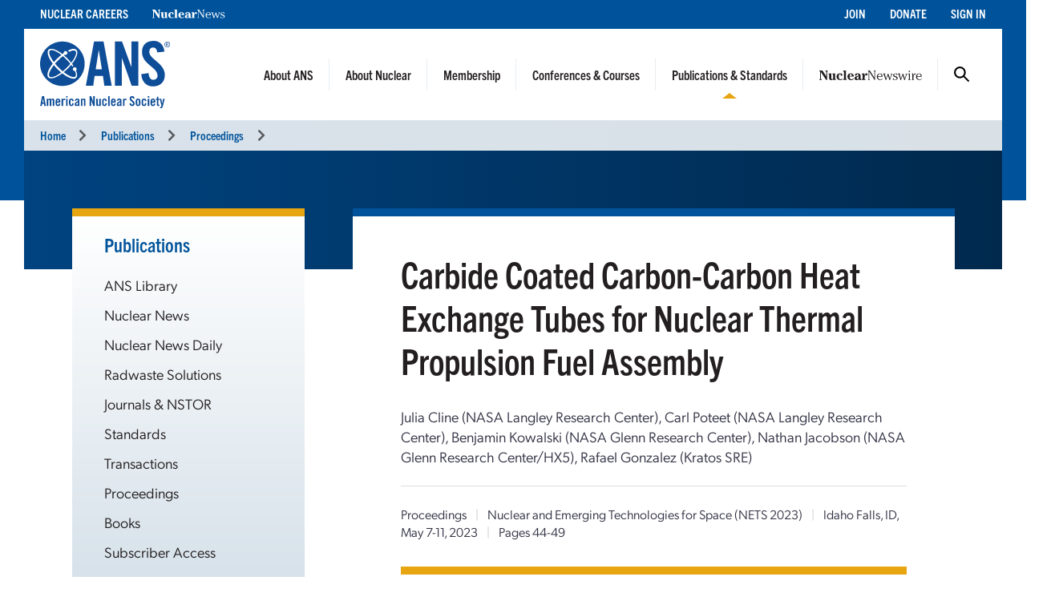

--- FILE ---
content_type: text/html; charset=UTF-8
request_url: https://www.ans.org/pubs/proceedings/article-53060/
body_size: 5828
content:
<!DOCTYPE HTML>
<html lang="en">

<head>
<meta name="viewport" content="width=device-width,initial-scale=1">
<meta charset="UTF-8">
<title>Proceedings -- ANS / Publications / Proceedings</title>
<link href="https://cdn.ans.org/s/lib/reset.css" rel="stylesheet" type="text/css">
<link href="//ajax.googleapis.com/ajax/libs/jqueryui/1.12.1/themes/smoothness/jquery-ui.css" rel="stylesheet" type="text/css">
<link href="https://use.typekit.net/jel7qah.css" rel="stylesheet" type="text/css">
<link href="https://cdn.ans.org/lib/fa/5/css/fontawesome.min.css" rel="stylesheet" type="text/css">
<link href="https://cdn.ans.org/lib/fa/5/css/solid.min.css" rel="stylesheet" type="text/css">
<link href="https://cdn.ans.org/site/s/global_v426.css" rel="stylesheet" type="text/css">
<link href="https://cdn.ans.org/site/s/cblock_v103.css" rel="stylesheet" type="text/css">
<link href="https://cdn.ans.org/pubs/proceedings/s/list_v100.css?t=1769025339" rel="stylesheet" type="text/css">
<link href="https://cdn.ans.org/i/favicon-128.png" rel="icon" type="image/png">
<script src="//ajax.googleapis.com/ajax/libs/jquery/3.4.1/jquery.min.js" type="text/javascript"></script>
<script src="//ajax.googleapis.com/ajax/libs/jqueryui/1.12.1/jquery-ui.min.js" type="text/javascript"></script>
<script src="https://cdn.ans.org/site/s/global_v407.js" type="text/javascript"></script>
<script src="https://www.ans.org/ad/js/s-1/" type="text/javascript"></script><script async src="https://www.googletagmanager.com/gtag/js?id=G-FZ1DECQ83C"></script><script>window.dataLayer=window.dataLayer || [];function gtag(){dataLayer.push(arguments);}gtag('js', new Date());gtag('config', 'G-FZ1DECQ83C', {'linker': {'domains':['ans.org']}});gtag('config', 'GTM-TRQDQJW');</script>
<script>(function(w,d,s,l,i){w[l]=w[l]||[];w[l].push({'gtm.start':new Date().getTime(),event:'gtm.js'});var f=d.getElementsByTagName(s)[0],j=d.createElement(s),dl=l!='dataLayer'?'&l='+l:'';j.async=true;j.src='https://www.googletagmanager.com/gtm.js?id='+i+dl;f.parentNode.insertBefore(j,f);})(window,document,'script','dataLayer','GTM-TRQDQJW');</script>
<script type="text/javascript">
(function(){
var didInit=false;
function initMunchkin(){ if (didInit === false){didInit=true;Munchkin.init("099-YLU-630");} }
var s=document.createElement("script");
s.type="text/javascript";
s.async=true;
s.src="//munchkin.marketo.net/munchkin.js";
s.onreadystatechange=function(){ if (this.readyState == "complete" || this.readyState == "loaded"){initMunchkin();} };
s.onload=initMunchkin;
document.getElementsByTagName("head")[0].appendChild(s);
})();
</script>
</head>

<body>
<noscript><iframe src="https://www.googletagmanager.com/ns.html?id=GTM-TRQDQJW" width="0" height="0" style="display:none;visibility:hidden;"></iframe></noscript>
<header class="header">
	<a class="screen-reader-text skip-link" href="#">Skip to content</a>
	<div class="utility">
		<div class="utility-wrap">
			<nav class="left">
				<ul><li><a href="https://www.ans.org/careers/finder/members/listings/">Nuclear Careers</a></li><li><a href="https://www.ans.org/pubs/magazines/nn/"><img src="https://cdn.ans.org/pubs/i/nn-white-350x43.svg" alt="Nuclear News" style="width:91.31px;height:11.19px;vertical-align:baseline;"></a></li></ul>
			</nav>
			<nav class="right">
				<ul><li><a href="https://www.ans.org/membership/">Join</a></li><li><a href="https://www.ans.org/donate/">Donate</a></li><li><a href="https://www.ans.org/account/login/">Sign In</a></li></ul>
			</nav>
		</div>
	</div>
	<div class="brand">
		<a href="https://www.ans.org/" class="logo"><img src="https://cdn.ans.org/site/i/ans_dual-233x121.svg" alt="American Nuclear Society" width="233" height="121"></a>
		<button class="burger" aria-label="Menu" aria-controls="navigation">
			<span class="icon open"><i class="fas fa-bars"></i></span>
			<span class="icon close"><i class="fas fa-times"></i></span>
		</button>
		<nav class="main">
			<ul><li class="menu-item-has-children"><a href="https://www.ans.org/about/">About ANS</a><button class="mobile-dd"><i class="fas fa-chevron-up"></i></button><ul class="dd"><li class="nav"><ul class="dd-nav"><li><a href="https://www.ans.org/about/">Mission and Vision</a></li><li><a href="https://www.ans.org/about/governance/">Governance</a></li><li><a href="https://www.ans.org/policy/">Public Policy & Engagement</a></li><li><a href="https://www.ans.org/donate/">Donate</a></li><li><a href="https://www.ans.org/advertising/">Advertising</a></li><li><a href="/store/">ANS Store</a></li><li><a href="https://www.ans.org/contact/">Contact Us</a></li></ul></li><li class="dd-content"><div class="dd_wrap about"><div class="sideimage large"><img src="https://cdn.ans.org/site/i/menu/aboutans-320.jpg" alt="About ANS"></div><p>ANS is committed to advancing, fostering, and promoting the development and application of nuclear sciences and technologies to benefit society.</p></div></li></ul></li><li class="menu-item-has-children"><a href="https://www.ans.org/nuclear/">About Nuclear</a><button class="mobile-dd"><i class="fas fa-chevron-up"></i></button><ul class="dd"><li class="nav"><ul class="dd-nav"><li><a href="https://www.ans.org/nuclear/">About Nuclear</a></li><li><a href="/nuclear/careers/">Nuclear Careers</a></li><li><a href="https://www.ans.org/nuclear/classroom/">K-12 Educator Resources</a></li><li><a href="https://www.ans.org/nuclear/highschoolstudents/">High School Accelerators</a></li><li><a href="https://www.ans.org/nuclear/k12/ambassadors/">Outreach & Volunteer Opportunities</a></li></ul></li><li class="dd-content"><div class="dd_wrap nuclear"><div class="sideimage large"><img src="https://cdn.ans.org/site/i/menu/aboutnuclear-320.jpg" alt="About Nuclear"></div><p>Explore the many uses for nuclear science and its impact on energy, the environment, healthcare, food, and more.</p></div></li></ul></li><li class="menu-item-has-children"><a href="/membership/">Membership</a><button class="mobile-dd"><i class="fas fa-chevron-up"></i></button><ul class="dd"><li class="nav"><ul class="dd-nav"><li><a href="/membership/nuclearprofessional/">Professionals</a></li><li><a href="/membership/students/">Students</a></li><li><a href="/orgmembers/">Organizations</a></li><li><a href="/trustees">Trustees of Nuclear</a></li><li><a href="/membership/communities/">Find Your Community - Divisions & Sections</a></li><li><a href="/members/mentor/">Mentor Match</a></li><li><a href="/honors/">Honors & Awards</a></li><li><a href="/scholarships/">Scholarships & Grants</a></li></ul></li><li class="dd-content"><div class="dd_wrap membership"><div class="sideimage large"><img src="https://cdn.ans.org/site/i/menu/membership-320.jpg" alt="Membership"></div><p>Explore membership for yourself or for your organization.</p></div></li></ul></li><li class="menu-item-has-children"><a href="https://www.ans.org/meetings/">Conferences & Courses</a><button class="mobile-dd"><i class="fas fa-chevron-up"></i></button><ul class="dd"><li class="nav"><ul class="dd-nav"><li><a href="https://www.ans.org/meetings/">Upcoming Conferences</a></li><li><a href="https://www.ans.org/nuclear/professionalcourses/">Professional Development Courses & Certification</a></li><li><a href="https://www.ans.org/webinars/">Webinars</a></li><li><a href="https://www.ans.org/meetings/resources/">Resources</a></li></ul></li><li class="dd-content"><div class="dd_wrap meetings"><p class="callout">Conference Spotlight</p><div class="sideimage"><img src="/file/22932/t/Denver CO.jpg" alt=""></div><p class="title"><a href="https://www.ans.org/meetings/view-ac2026/">2026 ANS Annual Conference</a></p><p class="text">May 31&ndash;June 3, 2026</p><p class="text">Denver, CO<span class="gap">|</span>Sheraton Denver</p></div></li></ul></li><li class="menu-item-has-children active"><a href="https://www.ans.org/pubs/">Publications & Standards</a><button class="mobile-dd"><i class="fas fa-chevron-up"></i></button><ul class="dd"><li class="nav"><ul class="dd-nav"><li><a href="https://www.ans.org/library/">ANS Library</a></li><li><a href="https://www.ans.org/pubs/magazines/nn/">Nuclear News</a></li><li><a href="https://www.ans.org/pubs/nnd/">Nuclear News Daily</a></li><li><a href="https://www.ans.org/pubs/magazines/rs/">Radwaste Solutions</a></li><li><a href="https://www.ans.org/pubs/journals/">Journals & NSTOR</a></li><li><a href="https://www.ans.org/standards/">Standards</a></li><li><a href="https://www.ans.org/pubs/transactions/">Transactions</a></li><li><a href="https://www.ans.org/pubs/proceedings/">Proceedings</a></li><li><a href="https://www.ans.org/store/browse-books/">Books</a></li><li><a href="http://epubs.ans.org/">Subscriber Access</a></li></ul></li><li class="dd-content"><div class="dd_wrap pubs"><div class="row"><div class="col-xs-5"><p class="callout">Latest Magazine Issues</p><div class="covers"><div class="row"><div class="col-xs-6"><div class="cover"><a href="https://www.ans.org/pubs/magazines/nn/"><img src="https://www.ans.org/pubs/cover/?i=3444&s=s"></a></div><p class="month">Jan 2026</p></div><div class="col-xs-6"><div class="cover"><a href="https://www.ans.org/pubs/magazines/rs/"><img src="https://www.ans.org/pubs/cover/?i=3426&s=s"></a></div><p class="month">Jul 2025</p></div></div></div></div><div class="col-xs-7"><p class="callout">Latest Journal Issues</p><ul class="issues"><li class="issue"><p class="name"><strong><a href="https://www.ans.org/pubs/journals/nse/">Nuclear Science and Engineering</a></strong></p><p class="month">February 2026</p></li><li class="issue"><p class="name"><strong><a href="https://www.ans.org/pubs/journals/nt/">Nuclear Technology</a></strong></p><p class="month">December 2025</p></li><li class="issue"><p class="name"><strong><a href="https://www.ans.org/pubs/journals/fst/">Fusion Science and Technology</a></strong></p><p class="month">November 2025</p></li></ul></div></div></div></li></ul></li><li class="menu-item-has-children"><a href="https://www.ans.org/news/"><img src="https://cdn.ans.org/news/i/newswire-820x77.svg" alt="Nuclear Newswire"></a><button class="mobile-dd"><i class="fas fa-chevron-up"></i></button><ul class="dd"><li class="nav"><ul class="dd-nav"><li><a href="https://www.ans.org/news/">Latest News</a></li><li><a href="https://www.ans.org/news/bg/">Buyers Guide</a></li><li><a href="https://www.ans.org/response/">Ukraine Taskforce</a></li></ul></li><li class="dd-content"><div class="dd_wrap newswire"><p class="callout">Latest News</p><div class="article"><p class="title"><a href="https://www.ans.org/news/article-7688/lis-technologies-to-invest-138b-in-oak-ridge/">LIS Technologies to invest $1.38B in Oak Ridge</a></p><div class="content"><div class=""><div class="copy"><p>On January 16, Tenn. Gov. Bill Lee, Deputy Gov. Stuart McWhorter, and officials from Laser Isotope Separation Technologies <a href="https://laseristech.com/lis-technologies-inc-to-invest-1-38-billion-in-oak-ridge-tennessee-following-its-acquisition-of-8-million-206-acre-duct-island-now-rebranded-as-list-island/">announced</a> the <a href="#_msocom_1" language="JavaScript" name="_msoanchor_1"></a><!--[endif]-->company’s plans to expand in Oak Ridge, Tenn. That expansion will come with a $1.38 billion investment from LIS Technologies for what the company says will be<!--[if !supportAnnotations]--><a href="#_msocom_2" language="JavaScript" name="_msoanchor_2"></a> the first commercial laser uranium enrichment plant in the United States.</p></div></div></div></div></li></ul></li>				<li class="menu-item-has-children search-btn"><a href="#">Search</a>
					<ul class="dd">
						<form id="search" action="https://www.ans.org/search/" method="get">
							<label for="in_sitequery">Search ANS</label>
							<div class="field-wrap">
								<input type="text" aria-label="q" id="in_sitequery" name="q" value="">
								<input type="submit" value="Search">
							</div>
						</form>
					</ul>
				</li>
			</ul>
			<div class="mobile-utility">
				<ul><li><a href="https://www.ans.org/careers/finder/members/listings/">Nuclear Careers</a></li><li><a href="https://www.ans.org/pubs/magazines/nn/">Nuclear News</a></li></ul>
				<ul><li><a href="https://www.ans.org/membership/">Join</a></li><li><a href="https://www.ans.org/donate/">Donate</a></li><li><a href="https://www.ans.org/account/login/">Sign In</a></li></ul>
			</div>
		</nav>
	</div>
<div class="breadcrumbs"><nav><ul><li><a href="https://www.ans.org/">Home</a><i class="fas fa-chevron-right"></i></li><li><a href="/pubs/">Publications</a><i class="fas fa-chevron-right"></i></li><li><a href="/pubs/proceedings/">Proceedings</a><i class="fas fa-chevron-right"></i></li></ul></nav></div></header>
<main id="main" class="main">
		<div id="banner" class="banner null">
			<div class="wrapper">
				<div class="photo"></div>
			</div>
		</div>
		<!-- start of 2 column inside page -->
		<section id="page" class="inside-page">
			<div class="wrapper">
				<div class="row between-xs">
					<!-- sidebar column -->
					<div class="col-side col-xs-3"><aside><div class="cnt"><p class="featured-copy-block"><a href="http://www.ans.org/pubs/">Publications</a></p><div class="mobile-wrap"><div class="mobile-aside"><span class="label">Publications</span><span class="icon"><i class="fas fa-chevron-up"></i></span></div><nav><ul><li><a href="https://www.ans.org/library/">ANS Library</a></li><li><a href="https://www.ans.org/pubs/magazines/nn/features/">Nuclear News</a></li><li><a href="https://www.ans.org/pubs/nnd/">Nuclear News Daily</a></li><li><a href="https://www.ans.org/pubs/magazines/rs/features/">Radwaste Solutions</a></li><li><a href="https://www.ans.org/pubs/journals/">Journals & NSTOR</a></li><li><a href="https://www.ans.org/standards/">Standards</a></li><li><a href="https://www.ans.org/pubs/transactions/">Transactions</a></li><li><a href="https://www.ans.org/pubs/proceedings/">Proceedings</a></li><li><a href="https://www.ans.org/store/browse-books/">Books</a></li><li><a href="http://epubs.ans.org/">Subscriber Access</a></li></ul></nav></div></div><div id="ans_ad_s3_z3_0" class="ad skyscraper"></div></aside></div>
					<!-- main column -->
					<div class="col-main col-xs-9">
		<div class="page-box banner-offset-top">
			<div class="article">
<h1>Carbide Coated Carbon-Carbon Heat Exchange Tubes for Nuclear Thermal Propulsion Fuel Assembly</h1><p class="authors">Julia Cline (NASA Langley Research Center), Carl Poteet (NASA Langley Research Center), Benjamin Kowalski (NASA Glenn Research Center), Nathan Jacobson (NASA Glenn Research Center/HX5), Rafael Gonzalez (Kratos SRE)</p><div class="details"><p><a href="/pubs/proceedings/">Proceedings</a> <span class="gap half">|</span> Nuclear and Emerging Technologies for Space (NETS 2023) <span class="gap half">|</span> Idaho Falls, ID, May 7-11, 2023 <span class="gap half">|</span> Pages 44-49</p></div>				<div class="segment links">
					<!-- <a href=""><button class="btn-pill blue">Subscribers: View Article<span><i class="fas fa-file-pdf"></i></span></button></a> -->

					<a href="https://epubs.ans.org/download/?a=53060"><button class="btn-pill blue">Subscribers: View Article<span><i class="fas fa-file-pdf"></i></span></button></a>
				</div>
			</div>
		</div>
		</div>
					</div>
				</div>
			</div>
		</section>
		<!-- end of 2 column inside page -->
	<!-- leaderboard ad goes in this container -->
	<section class="bottom-leaderboard">
		<div class="wrapper">
			<div class="row center-xs">
				<div class="col-xs-12"><div id="ans_ad_s1_z1_0" class="ad desktop"></div><div id="ans_ad_s1_z2_0" class="ad mobile"></div></div>
			</div>
		</div>
	</section>
</main>
<footer class="footer">
	<div class="wrapper">
		<div class="row">
			<div class="col-xs-4">
				<a href="https://www.ans.org/account/lists/subscribe/list-nndaily/" class="dark-blue"><span>Receive Nuclear News Daily</span>
					<span class="circle"><i class="fas fa-long-arrow-right"></i></span>
					<span class="hover"></span>
					<span class="focus"></span>
				</a>
			</div>
			<div class="col-xs-4">
				<a href="https://www.ans.org/join/" class="medium-blue"><span>Join ANS Today</span>
					<span class="circle"><i class="fas fa-long-arrow-right"></i></span>
					<span class="hover"></span>
					<span class="focus"></span>
				</a>
			</div>
			<div class="col-xs-4">
				<a href="https://www.ans.org/donate/" class="light-blue"><span>Donate Today</span>
					<span class="circle"><i class="fas fa-long-arrow-right"></i></span>
					<span class="hover"></span>
					<span class="focus"></span>
				</a>
			</div>
		</div>
		<div id="ans-footer-trustees-wrap">
			<div id="ans-footer-trustees">
				<div class="label"><span class="logo"><img src="https://cdn.ans.org/trustees/i/trusteesofnuclear.svg" alt="Trustees of Nuclear"></span></div>
				<div class="orgs">
					<div class="row">
						<div class="org sz_sq"><a href="https://www.ams-corp.com/" rel="noopener" target="_blank"><img src="https://cdn.ans.org/trustees/i/org/ams.svg" alt="AMS"></a></div>
						<div class="org sz_th2"><a href="https://clearpath.org/" rel="noopener" target="_blank"><img src="https://cdn.ans.org/trustees/i/org/clearpath.svg" alt="Clearpath"></a></div>						
						<div class="org sz_th4"><a href="https://www.constellation.com/" rel="noopener" target="_blank"><img src="https://cdn.ans.org/trustees/i/org/constellation.png" alt="Constellation"></a></div>
						<div class="org sz_th3"><a href="https://www.corepower.energy/" rel="noopener" target="_blank"><img src="https://cdn.ans.org/trustees/i/org/Core_Power_Logos_Vertical_white.svg" alt="Core Power"></a></div>
						<div class="org sz_th5"><a href="https://domeng.com/" rel="noopener" target="_blank"><img src="https://cdn.ans.org/trustees/i/org/domeng.svg" alt="Dominion Engineering"></a></div>
						<div class="org sz_th1"><a href="https://www.gle-us.com/" rel="noopener" target="_blank"><img src="https://cdn.ans.org/trustees/i/org/GLE-Vector-white.svg" alt="Global Laser Enrichment"></a></div>
						<div class="org sz_th3"><a href="https://www.hoganlovells.com/" rel="noopener" target="_blank"><img src="https://cdn.ans.org/trustees/i/org/hogan-lovells-logo-white-1.svg" alt="Hogan Lovells"></a></div>
						<div class="org sz_th4"><a href="https://www.ltbridge.com/" rel="noopener" target="_blank"><img src="https://cdn.ans.org/trustees/i/org/lightbridge.svg" alt="Lightbridge"></a></div>
						<div class="org sz_th3"><a href="https://www.mirion.com/" rel="noopener" target="_blank"><img src="https://cdn.ans.org/trustees/i/org/mirion-technologies-white.png" alt="Mirion Technologies"></a></div>
					</div>
					<div class="row">						
						<div class="org sz_th3"><a href="https://www.nuscalepower.com/" rel="noopener" target="_blank"><img src="https://cdn.ans.org/trustees/i/org/nuscale-white.svg" alt="Nuscale"></a></div>
						<div class="org sz_th1"><a href="https://oklo.com/" rel="noopener" target="_blank"><img src="https://cdn.ans.org/trustees/i/org/oklo.svg" alt="Oklo"></a></div>
						<div class="org sz_th2"><a href="https://paragones.com/" rel="noopener" target="_blank"><img src="https://cdn.ans.org/trustees/i/org/paragon.png" alt="Paragon"></a></div>
						<div class="org sz_th2"><a href="https://www.radiantnuclear.com/" rel="noopener" target="_blank"><img src="https://cdn.ans.org/trustees/i/org/radiant-white.png" alt="Radiant"></a></div>
						<div class="org sz_th5"><a href="https://www.southernnuclear.com/" rel="noopener" target="_blank"><img src="https://cdn.ans.org/trustees/i/org/southern-nuclear-logo-white.svg" alt="Southern Nuclear"></a></div>
						<div class="org sz_th1"><a href="https://www.studsvik.com/" rel="noopener" target="_blank"><img src="https://cdn.ans.org/trustees/i/org/Studsvik_logo_white.svg" alt="Studsvik"></a></div>
						<div class="org sz_th2"><a href="https://www.terrapower.com/" rel="noopener" target="_blank"><img src="https://cdn.ans.org/trustees/i/org/Terra-Power-logo-white.png" alt="TerraPower"></a></div>
						<div class="org sz_th1"><a href="https://urencousa.com/" rel="noopener" target="_blank"><img src="https://cdn.ans.org/trustees/i/org/urenco.svg" alt="Urenco"></a></div>
						<div class="org sz_th1"><a href="https://x-energy.com/" rel="noopener" target="_blank"><img src="https://cdn.ans.org/trustees/i/org/xenergy-white-v2.svg" alt="X-Energy"></a></div>					
					</div>
				</div>
			</div>
		</div>
		<div class="main-footer">
			<div class="left">
				<a href="#top" class="scrollto logo"><img src="https://cdn.ans.org/site/i/ans-ligature-white-548x74.svg" alt="American Nuclear Society" width="548" height="74"></a>
				<p>Advancing nuclear science and technology for the benefit of humanity</p>
			</div>
			<div class="right">
				<nav>
					<ul>
						<li><a href="https://www.ans.org/advertising/">Advertising Opportunities</a></li>
						<!-- <li><a href="https://www.ans.org/pi/navigatingnuclear/">Navigating Nuclear</a></li> -->
						<li><a href="https://www.ans.org/contact/">Contact Us</a></li>
					</ul>
				</nav>
				<ul class="social">
					<li><a href="http://www.facebook.com/www.ans.org" target="_blank"><span>Facebook</span><img src="https://cdn.ans.org/site/i/social/facebook.svg" alt="Facebook" width="12" height="25" class="svg"></a></li>
					<li><a href="http://twitter.com/ans_org" target="_blank"><span>Twitter</span><img src="https://cdn.ans.org/site/i/social/x-twitter.svg" alt="Twitter" width="21" height="18" class="svg"></a></li>
					<li><a href="https://www.linkedin.com/company/ans-american-nuclear-society-" target="_blank"><span>LinkedIn</span><img src="https://cdn.ans.org/site/i/social/linkedin.svg" alt="LinkedIn" width="20" height="20" class="svg"></a></li>
					<li><a href="https://www.instagram.com/americannuclear/" target="_blank"><span>Instagram</span><img src="https://cdn.ans.org/site/i/social/instagram.svg" alt="Instagram" width="20" height="21" class="svg"></a></li>
					<li><a href="https://www.youtube.com/c/AmericanNuclearSociety" target="_blank"><span>YouTube</span><img src="https://cdn.ans.org/site/i/social/youtube.svg" alt="YouTube" width="27" height="19" class="svg"></a></li>
					<li><a href="https://www.pinterest.com/nuclearconnect" target="_blank"><span>Pinterest</span><img src="https://cdn.ans.org/site/i/social/pinterest.svg" alt="Pinterest" width="20" height="26" class="svg"></a></li>
					<li><a href="https://www.ans.org/news/"><span>Nuclear Newswire</span><img src="https://cdn.ans.org/site/i/social/feed.svg" alt="Nuclear Newswire" width="19" height="19" class="svg"></a></li>
					<li><a href="https://www.ans.org/account/lists/"><span>Email Lists</span><img src="https://cdn.ans.org/site/i/social/email.svg" alt="Email Lists" width="21" height="16" class="svg"></a></li>
				</ul>
			</div>
		</div>
		<div class="utility-footer">
			<p>&copy; Copyright 2026 American Nuclear Society</p>
			<ul>
				<!-- <li><a href="https://www.ans.org/about/policies/privacy/">Privacy Policy</a></li> -->
				<li><a href="https://www.ans.org/privacypolicy/">Privacy Policy</a></li>				
				<!-- <li><a href="https://www.ans.org/about/policies/use/">Terms of Use</a></li> -->
				<li><a href="https://www.ans.org/termsofuse/">Terms of Use</a></li>
				<!-- <li><a href="https://ssl.ans.org/invoice/">Invoices</a></li> -->
				<li><a href="https://www.ans.org/invoice/">Invoices</a></li>
				<li><a href="https://www.ans.org/media/">Media</a></li>
<!-- 				<li><a href="#">Sitemap</a></li> -->
			</ul>
		</div>
	</div>
</footer>
<div class="nav-overlay"></div>
</body>

</html>


--- FILE ---
content_type: text/css
request_url: https://cdn.ans.org/pubs/proceedings/s/list_v100.css?t=1769025339
body_size: 536
content:
.issues {
	margin: 0;
}
.issues .issue {
	margin: 1.25rem 0 0 0;
}
.issues .issue:first-child {
	margin-top: 0;
}
.issues .issue .label {
	font-weight: 500;
}
.issues .issue .numbers {
	margin: 0;
}
.issues .issue .numbers .number {
	margin: 0.5rem 0 0 0;
}
.issues .issue .numbers .number .details {
	margin-left: 0.375em;
	color: #000c;
}

.public {
}
.public > ul {
}
.public > ul > li {
}

.articles {
	display: block;
}
.articles > ul {
	list-style: none;
	margin: 0; padding: 0;
}
.articles > ul > li {
	margin: 0; padding: 1rem 0 1rem 1rem;
	border-top: 1px solid #999;
}
.articles > ul > li:first-child {
	border-color: #003a6d;
}
.article p {
	margin: 0.375rem 0 0 0;
}
.article p:first-child {
	margin-top: 0;
}
.article .details {
	margin-top: 1.5rem; padding-top: 1.5rem;
	border-top: 1px solid #ddd;
}
.articles .article .details {
	margin-top: 0.5rem; padding-top: 0.5rem;
}
.article .details p {
	font-size: 1rem;
}
.article .details a {
	color: rgba(0, 0, 24, 0.8); text-decoration: none;
}
.article .details a:hover {
	text-decoration: underline;
}

.article .segment {
	display: block; position: relative;
	margin: 2rem 0 0 0; padding: 2rem 0 0 0;
	border-top: 10px solid #e7a512;
}
.article .times .item {
	display: block; position: relative;
	margin: 0.5rem 0 0 0;
}
.article .times .item:first-child {
	margin-top: 0;
}
.article .times .label {
	display: block; position: absolute;
	left: 0; top: 0;
	color: #555;
}
.article .times .value {
	display: block; position: relative;
	margin: 0 0 0 12rem;
}
.article .tf {
	margin-top: 1rem;
	font-size: 1rem;
}
.article .abstract {
	display: block; position: relative;
	margin: 10px 0 0 0; padding: 10px 0 0 0;
	border-top: 1px solid #686e91;
	font-size: 10pt;
}
.article .abstract p.first {
	margin-top: 0;
}
.article .abstract img {
	vertical-align: middle;
}


--- FILE ---
content_type: text/javascript;charset=UTF-8
request_url: https://www.ans.org/ad/js/s-1/
body_size: 436
content:
function ans_ads_17690253401553(){ads=[{"1":"<a href=\"https:\/\/www.ans.org\/ad\/goto-s1:a199:i222\/\" target=\"_blank\" rel=\"noopener\"><img src=\"https:\/\/www.ans.org\/ad\/src-s1:a199:i222\/\" alt=\"\" width=\"970\" height=\"90\" class=\"ans_ad_leaderboard (970px)\"><\/a>","2":"<a href=\"https:\/\/www.ans.org\/ad\/goto-s1:a199:i223\/\" target=\"_blank\" rel=\"noopener\"><img src=\"https:\/\/www.ans.org\/ad\/src-s1:a199:i223\/\" alt=\"\" width=\"300\" height=\"250\" class=\"ans_ad_rectangle\"><\/a>"}];for (var i in ads){for (var j in ads[i]){var c=document.getElementById("ans_ad_s1_z"+j.toString()+"_"+i.toString());if (c){c.innerHTML=ads[i][j];}}}}if ((document.readyState==="interactive")||(document.readyState==="complete")){ans_ads_17690253401553();}else {document.addEventListener("DOMContentLoaded",function(e){ans_ads_17690253401553();});}

--- FILE ---
content_type: text/javascript
request_url: https://polo.feathr.co/v1/analytics/match/script.js?a_id=609c36026083106ab99a7bec&pk=feathr
body_size: -296
content:
(function (w) {
    
        
        
    if (typeof w.feathr === 'function') {
        w.feathr('match', '69712f3ee2d68c0002ed453b');
    }
        
    
}(window));